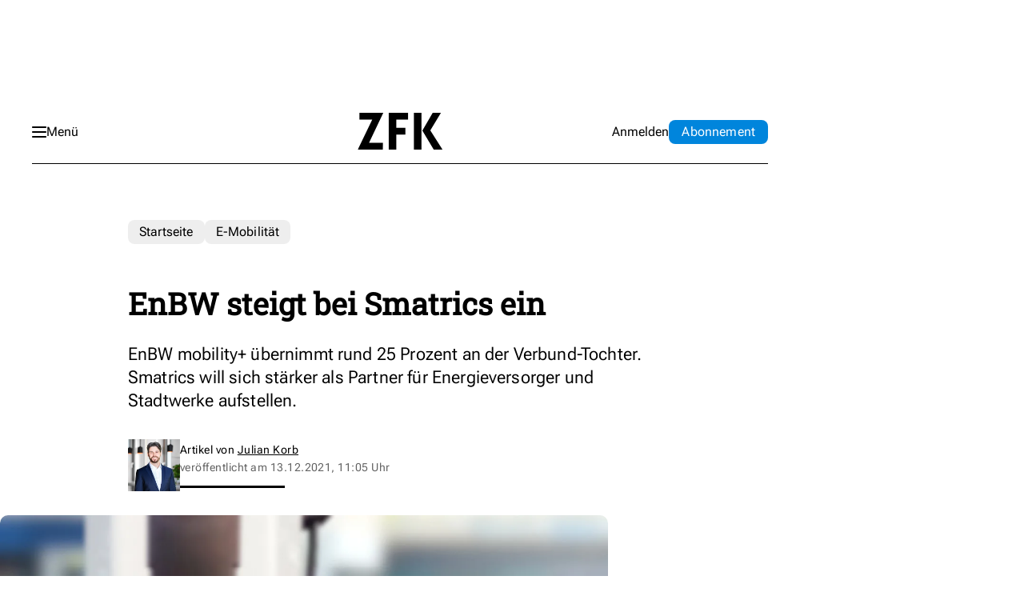

--- FILE ---
content_type: text/html; charset=utf-8
request_url: https://www.google.com/recaptcha/api2/aframe
body_size: 215
content:
<!DOCTYPE HTML><html><head><meta http-equiv="content-type" content="text/html; charset=UTF-8"></head><body><script nonce="3WHrWmYs-ENX3441Jl3KCA">/** Anti-fraud and anti-abuse applications only. See google.com/recaptcha */ try{var clients={'sodar':'https://pagead2.googlesyndication.com/pagead/sodar?'};window.addEventListener("message",function(a){try{if(a.source===window.parent){var b=JSON.parse(a.data);var c=clients[b['id']];if(c){var d=document.createElement('img');d.src=c+b['params']+'&rc='+(localStorage.getItem("rc::a")?sessionStorage.getItem("rc::b"):"");window.document.body.appendChild(d);sessionStorage.setItem("rc::e",parseInt(sessionStorage.getItem("rc::e")||0)+1);localStorage.setItem("rc::h",'1768971341333');}}}catch(b){}});window.parent.postMessage("_grecaptcha_ready", "*");}catch(b){}</script></body></html>

--- FILE ---
content_type: image/svg+xml
request_url: https://d2hggibdzcd5r3.cloudfront.net/public/dynamic/b7153cce-fe9b-425d-b347-3980bc214368/885a76b1-8b65-430d-874e-37eeddbc1d25/9336208c-4c12-4ac1-a1ed-b4600b371e50/default/storefront/assets/icons/chain-link.svg
body_size: 1255
content:
<svg width="20" height="20" viewBox="0 0 20 20" fill="none" xmlns="http://www.w3.org/2000/svg">
<path d="M20 5.3675C20.0023 6.0734 19.8646 6.77274 19.5948 7.42502C19.3249 8.07731 18.9284 8.66957 18.428 9.1675L16.884 10.7115C16.6954 10.8937 16.4428 10.9945 16.1806 10.9922C15.9184 10.9899 15.6676 10.8847 15.4822 10.6993C15.2968 10.5139 15.1916 10.2631 15.1893 10.0009C15.187 9.73871 15.2878 9.48611 15.47 9.2975L17.014 7.7535C17.6454 7.12175 18 6.26515 18 5.372C18 4.47885 17.6454 3.62225 17.014 2.9905C16.3722 2.3785 15.5194 2.03707 14.6325 2.03707C13.7456 2.03707 12.8928 2.3785 12.251 2.9905L10.707 4.5295C10.6148 4.62501 10.5044 4.7012 10.3824 4.75361C10.2604 4.80601 10.1292 4.8336 9.9964 4.83475C9.86362 4.83591 9.73194 4.81061 9.60905 4.76033C9.48615 4.71004 9.3745 4.63579 9.28061 4.5419C9.18671 4.44801 9.11246 4.33635 9.06218 4.21346C9.0119 4.09056 8.9866 3.95888 8.98775 3.8261C8.9889 3.69332 9.01649 3.5621 9.0689 3.4401C9.12131 3.3181 9.19749 3.20775 9.293 3.1155L10.837 1.5715C11.5878 0.821018 12.5442 0.309986 13.5854 0.103016C14.6266 -0.103953 15.7058 0.00243261 16.6865 0.408724C17.6672 0.815016 18.5055 1.50297 19.0953 2.38561C19.6851 3.26825 19.9999 4.30595 20 5.3675ZM1.572 18.4275C2.57868 19.434 3.94394 19.9995 5.3675 19.9995C6.79106 19.9995 8.15633 19.434 9.163 18.4275L10.707 16.8835C10.8892 16.6949 10.99 16.4423 10.9877 16.1801C10.9854 15.9179 10.8802 15.6671 10.6948 15.4817C10.5094 15.2963 10.2586 15.1911 9.9964 15.1888C9.73421 15.1866 9.4816 15.2873 9.293 15.4695L7.749 17.0135C7.10717 17.6255 6.25435 17.9669 5.3675 17.9669C4.48065 17.9669 3.62784 17.6255 2.986 17.0135C2.35465 16.3818 1.99999 15.5252 1.99999 14.632C1.99999 13.7389 2.35465 12.8823 2.986 12.2505L4.53 10.7065C4.62551 10.6143 4.70169 10.5039 4.7541 10.3819C4.80651 10.2599 4.8341 10.1287 4.83525 9.9959C4.83641 9.86313 4.8111 9.73145 4.76082 9.60855C4.71054 9.48565 4.63629 9.374 4.5424 9.28011C4.4485 9.18622 4.33685 9.11196 4.21396 9.06168C4.09106 9.0114 3.95938 8.9861 3.8266 8.98725C3.69382 8.98841 3.5626 9.01599 3.4406 9.0684C3.31859 9.12081 3.20825 9.19699 3.116 9.2925L1.572 10.8365C0.565459 11.8432 0 13.2084 0 14.632C0 16.0556 0.565459 17.4208 1.572 18.4275ZM6.912 14.0875C7.04337 14.0879 7.1735 14.0621 7.29486 14.0119C7.41622 13.9616 7.5264 13.8877 7.619 13.7945L13.8 7.6185C13.8955 7.52626 13.9717 7.41591 14.0241 7.29391C14.0765 7.1719 14.1041 7.04068 14.1053 6.90791C14.1064 6.77513 14.0811 6.64345 14.0308 6.52055C13.9805 6.39765 13.9063 6.286 13.8124 6.19211C13.7185 6.09822 13.6069 6.02396 13.484 5.97368C13.3611 5.9234 13.2294 5.8981 13.0966 5.89925C12.9638 5.90041 12.8326 5.92799 12.7106 5.9804C12.5886 6.03281 12.4782 6.10899 12.386 6.2045L6.205 12.3805C6.06519 12.5204 5.96999 12.6985 5.93142 12.8925C5.89285 13.0864 5.91265 13.2875 5.98832 13.4702C6.06399 13.6529 6.19213 13.809 6.35654 13.9189C6.52095 14.0288 6.71425 14.0875 6.912 14.0875Z" fill="black"/>
</svg>


--- FILE ---
content_type: image/svg+xml
request_url: https://d2hggibdzcd5r3.cloudfront.net/public/dynamic/b7153cce-fe9b-425d-b347-3980bc214368/885a76b1-8b65-430d-874e-37eeddbc1d25/9336208c-4c12-4ac1-a1ed-b4600b371e50/default/storefront/assets/icons/chevron-down-menu.svg
body_size: 43
content:
<svg width="22" height="22" viewBox="0 0 22 22" fill="none" xmlns="http://www.w3.org/2000/svg">
<path d="M17.4287 8.5L11.0001 13.5L4.57157 8.5" stroke="black" stroke-width="2" stroke-linecap="round"/>
</svg>
